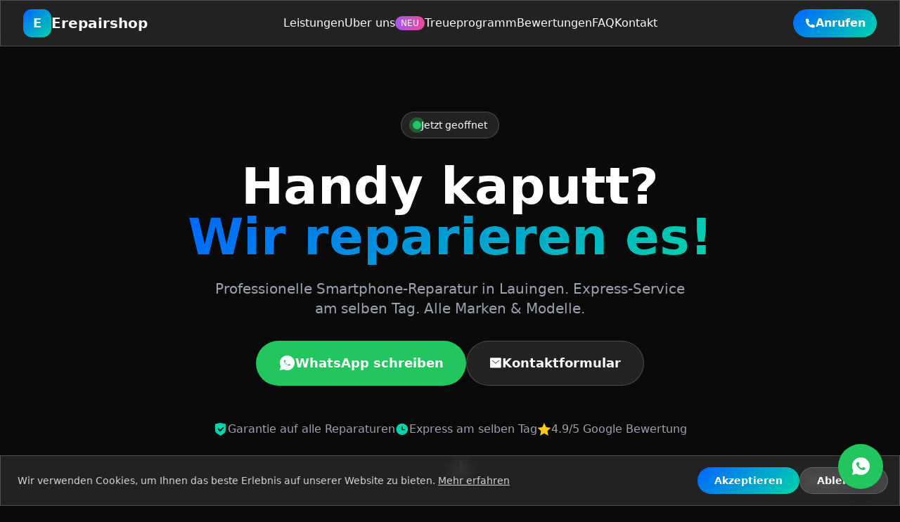

--- FILE ---
content_type: text/html; charset=UTF-8
request_url: https://erepairshop.de/index.php/product/ladebuchse-se/
body_size: 12650
content:
<!DOCTYPE html>
<html lang="de">
<head>
    <meta charset="UTF-8">
    <meta name="viewport" content="width=device-width, initial-scale=1.0">
    <title>Handyreparatur Lauingen | Erepairshop - Schnell & Professionell</title>
    <meta name="description" content="Professionelle Handyreparatur in Lauingen. Display, Akku, Wasserschaden - Express Reparatur am selben Tag. iPhone, Samsung, Huawei & mehr. Jetzt kontaktieren!">
    <meta name="keywords" content="Handyreparatur Lauingen, iPhone Reparatur, Samsung Reparatur, Display Reparatur, Akku Wechsel, Smartphone Reparatur">

    <!-- Open Graph -->
    <meta property="og:title" content="Erepairshop - Handyreparatur in Lauingen">
    <meta property="og:description" content="Schnelle & professionelle Handyreparatur. Express Service am selben Tag!">
    <meta property="og:image" content="https://www.erepairshop.de/og-image.jpg">
    <meta property="og:url" content="https://www.erepairshop.de">
    <meta property="og:type" content="website">

    <!-- Structured Data -->
    <script type="application/ld+json">
    {
        "@context": "https://schema.org",
        "@type": "LocalBusiness",
        "name": "Erepairshop",
        "image": "https://www.erepairshop.de/logo.jpg",
        "description": "Professionelle Handyreparatur in Lauingen",
        "address": {
            "@type": "PostalAddress",
            "streetAddress": "Siedlungsring 51",
            "addressLocality": "Lauingen",
            "postalCode": "89415",
            "addressCountry": "DE"
        },
        "geo": {
            "@type": "GeoCoordinates",
            "latitude": 48.5697,
            "longitude": 10.4285
        },
        "telephone": "+49 176 98479520",
        "email": "info@erepairshop.de",
        "url": "https://www.erepairshop.de",
        "openingHoursSpecification": [
            {
                "@type": "OpeningHoursSpecification",
                "dayOfWeek": ["Monday", "Tuesday", "Wednesday", "Thursday", "Friday"],
                "opens": "10:00",
                "closes": "18:00"
            },
            {
                "@type": "OpeningHoursSpecification",
                "dayOfWeek": "Saturday",
                "opens": "10:00",
                "closes": "16:00"
            }
        ],
        "priceRange": "$$",
        "aggregateRating": {
            "@type": "AggregateRating",
            "ratingValue": "4.9",
            "reviewCount": "127"
        }
    }
    </script>

    <!-- Tailwind CSS -->
    <script src="https://cdn.tailwindcss.com"></script>
    <script>
        tailwind.config = {
            theme: {
                extend: {
                    colors: {
                        primary: '#0066FF',
                        secondary: '#00D4AA',
                        dark: '#0a0a0a'
                    }
                }
            }
        }
    </script>

    <!-- Remix Icons -->
    <link href="https://cdn.jsdelivr.net/npm/remixicon@3.5.0/fonts/remixicon.css" rel="stylesheet">

    <style>
        html { scroll-behavior: smooth; }
        .gradient-bg { background: linear-gradient(135deg, #0066FF 0%, #00D4AA 100%); }
        .gradient-text { background: linear-gradient(135deg, #0066FF 0%, #00D4AA 100%); -webkit-background-clip: text; -webkit-text-fill-color: transparent; background-clip: text; }
        .glass { background: rgba(255,255,255,0.1); backdrop-filter: blur(10px); border: 1px solid rgba(255,255,255,0.2); }
        .float-animation { animation: float 3s ease-in-out infinite; }
        @keyframes float { 0%, 100% { transform: translateY(0); } 50% { transform: translateY(-10px); } }
        .pulse-green { animation: pulse-green 2s infinite; }
        @keyframes pulse-green { 0%, 100% { box-shadow: 0 0 0 0 rgba(34, 197, 94, 0.7); } 70% { box-shadow: 0 0 0 10px rgba(34, 197, 94, 0); } }
    </style>
</head>
<body class="bg-dark text-white">

    <!-- Vacation Banner -->
    <div id="vacationBanner" class="hidden fixed top-0 left-0 right-0 z-[60] bg-gradient-to-r from-orange-500 to-red-500 text-white py-3 px-4 text-center">
        <div class="flex items-center justify-center gap-3 flex-wrap">
            <i class="ri-calendar-event-fill text-xl"></i>
            <span class="font-semibold">Betriebsurlaub: 24.12.2025 - 11.01.2026</span>
            <span class="hidden sm:inline">|</span>
            <span>Ab 12. Januar sind wir wieder für Sie da!</span>
        </div>
    </div>

    <!-- Navigation -->
    <nav class="fixed top-0 left-0 right-0 z-50 glass">
        <div class="max-w-7xl mx-auto px-4 sm:px-6 lg:px-8">
            <div class="flex justify-between items-center h-16">
                <a href="#" class="flex items-center gap-2">
                    <div class="w-10 h-10 gradient-bg rounded-xl flex items-center justify-center font-bold text-lg">E</div>
                    <span class="font-bold text-xl hidden sm:block">Erepairshop</span>
                </a>
                <div class="hidden md:flex items-center gap-8">
                    <a href="#services" class="hover:text-primary transition">Leistungen</a>
                    <a href="#about" class="hover:text-primary transition">Uber uns</a>
                    <a href="#punktepass" class="hover:text-primary transition flex items-center gap-1">
                        <span class="bg-gradient-to-r from-purple-500 to-pink-500 text-white text-xs px-2 py-0.5 rounded-full">NEU</span>
                        Treueprogramm
                    </a>
                    <a href="#reviews" class="hover:text-primary transition">Bewertungen</a>
                    <a href="#faq" class="hover:text-primary transition">FAQ</a>
                    <a href="#contact" class="hover:text-primary transition">Kontakt</a>
                </div>
                <a href="tel:+4917698479520" class="gradient-bg px-4 py-2 rounded-full font-semibold hover:opacity-90 transition flex items-center gap-2">
                    <i class="ri-phone-fill"></i>
                    <span class="hidden sm:inline">Anrufen</span>
                </a>
            </div>
        </div>
    </nav>

    <!-- Hero Section -->
    <section class="min-h-screen flex items-center justify-center relative overflow-hidden pt-16">
        <!-- Background Effects -->
        <div class="absolute inset-0 overflow-hidden">
            <div class="absolute top-1/4 left-1/4 w-96 h-96 bg-primary/20 rounded-full blur-3xl"></div>
            <div class="absolute bottom-1/4 right-1/4 w-96 h-96 bg-secondary/20 rounded-full blur-3xl"></div>
        </div>

        <div class="max-w-7xl mx-auto px-4 sm:px-6 lg:px-8 relative z-10">
            <div class="text-center">
                <!-- Status Badge -->
                <div class="inline-flex items-center gap-2 glass px-4 py-2 rounded-full mb-8" id="statusBadge">
                    <span class="w-3 h-3 bg-green-500 rounded-full pulse-green"></span>
                    <span class="text-sm">Jetzt geoffnet</span>
                </div>

                <h1 class="text-4xl sm:text-6xl lg:text-7xl font-bold mb-6">
                    Handy kaputt?<br>
                    <span class="gradient-text">Wir reparieren es!</span>
                </h1>

                <p class="text-xl text-gray-400 mb-8 max-w-2xl mx-auto">
                    Professionelle Smartphone-Reparatur in Lauingen.
                    Express-Service am selben Tag. Alle Marken & Modelle.
                </p>

                <div class="flex flex-col sm:flex-row gap-4 justify-center">
                    <a href="https://wa.me/4917698479520?text=Hallo,%20ich%20brauche%20eine%20Handy-Reparatur"
                       target="_blank"
                       class="inline-flex items-center justify-center gap-2 bg-green-500 hover:bg-green-600 px-8 py-4 rounded-full font-semibold text-lg transition transform hover:scale-105">
                        <i class="ri-whatsapp-fill text-2xl"></i>
                        WhatsApp schreiben
                    </a>
                    <a href="#contact"
                       class="inline-flex items-center justify-center gap-2 glass hover:bg-white/20 px-8 py-4 rounded-full font-semibold text-lg transition">
                        <i class="ri-mail-fill"></i>
                        Kontaktformular
                    </a>
                </div>

                <!-- Trust Badges -->
                <div class="flex flex-wrap justify-center gap-8 mt-12 text-gray-400">
                    <div class="flex items-center gap-2">
                        <i class="ri-shield-check-fill text-secondary text-xl"></i>
                        <span>Garantie auf alle Reparaturen</span>
                    </div>
                    <div class="flex items-center gap-2">
                        <i class="ri-time-fill text-secondary text-xl"></i>
                        <span>Express am selben Tag</span>
                    </div>
                    <div class="flex items-center gap-2">
                        <i class="ri-star-fill text-yellow-400 text-xl"></i>
                        <span>4.9/5 Google Bewertung</span>
                    </div>
                </div>
            </div>
        </div>

        <!-- Scroll Indicator -->
        <div class="absolute bottom-8 left-1/2 -translate-x-1/2 float-animation">
            <i class="ri-arrow-down-line text-3xl text-gray-500"></i>
        </div>
    </section>

    <!-- Services Section -->
    <section id="services" class="py-20">
        <div class="max-w-7xl mx-auto px-4 sm:px-6 lg:px-8">
            <div class="text-center mb-16">
                <h2 class="text-3xl sm:text-4xl font-bold mb-4">Unsere <span class="gradient-text">Leistungen</span></h2>
                <p class="text-gray-400 max-w-2xl mx-auto">Von Display-Reparatur bis Wasserschaden - wir bringen Ihr Gerat wieder zum Laufen</p>
            </div>

            <div class="grid md:grid-cols-2 lg:grid-cols-3 gap-6">
                <!-- Service Cards -->
                <div class="glass rounded-2xl p-6 hover:bg-white/10 transition group">
                    <div class="w-14 h-14 gradient-bg rounded-xl flex items-center justify-center mb-4 group-hover:scale-110 transition">
                        <i class="ri-smartphone-line text-2xl"></i>
                    </div>
                    <h3 class="text-xl font-bold mb-2">Display Reparatur</h3>
                    <p class="text-gray-400">Gebrochenes oder defektes Display? Wir tauschen es schnell und zuverlassig aus.</p>
                </div>

                <div class="glass rounded-2xl p-6 hover:bg-white/10 transition group">
                    <div class="w-14 h-14 gradient-bg rounded-xl flex items-center justify-center mb-4 group-hover:scale-110 transition">
                        <i class="ri-battery-2-charge-line text-2xl"></i>
                    </div>
                    <h3 class="text-xl font-bold mb-2">Akku Wechsel</h3>
                    <p class="text-gray-400">Akku halt nicht mehr? Neuer Original-Akku fur langere Laufzeit.</p>
                </div>

                <div class="glass rounded-2xl p-6 hover:bg-white/10 transition group">
                    <div class="w-14 h-14 gradient-bg rounded-xl flex items-center justify-center mb-4 group-hover:scale-110 transition">
                        <i class="ri-drop-line text-2xl"></i>
                    </div>
                    <h3 class="text-xl font-bold mb-2">Wasserschaden</h3>
                    <p class="text-gray-400">Handy ins Wasser gefallen? Schnelle Hilfe kann Ihr Gerat retten!</p>
                </div>

                <div class="glass rounded-2xl p-6 hover:bg-white/10 transition group">
                    <div class="w-14 h-14 gradient-bg rounded-xl flex items-center justify-center mb-4 group-hover:scale-110 transition">
                        <i class="ri-camera-line text-2xl"></i>
                    </div>
                    <h3 class="text-xl font-bold mb-2">Kamera Reparatur</h3>
                    <p class="text-gray-400">Front- oder Hauptkamera defekt? Wir reparieren beide Kameras.</p>
                </div>

                <div class="glass rounded-2xl p-6 hover:bg-white/10 transition group">
                    <div class="w-14 h-14 gradient-bg rounded-xl flex items-center justify-center mb-4 group-hover:scale-110 transition">
                        <i class="ri-volume-up-line text-2xl"></i>
                    </div>
                    <h3 class="text-xl font-bold mb-2">Lautsprecher & Mikrofon</h3>
                    <p class="text-gray-400">Tonprobleme? Lautsprecher und Mikrofon werden ausgetauscht.</p>
                </div>

                <div class="glass rounded-2xl p-6 hover:bg-white/10 transition group">
                    <div class="w-14 h-14 gradient-bg rounded-xl flex items-center justify-center mb-4 group-hover:scale-110 transition">
                        <i class="ri-plug-line text-2xl"></i>
                    </div>
                    <h3 class="text-xl font-bold mb-2">Ladebuchse</h3>
                    <p class="text-gray-400">Handy ladt nicht mehr richtig? Neue Ladebuchse lost das Problem.</p>
                </div>
            </div>

            <!-- Brands -->
            <div class="mt-16 text-center">
                <p class="text-gray-500 mb-6">Wir reparieren alle Marken</p>
                <div class="flex flex-wrap justify-center gap-8 text-3xl text-gray-600">
                    <i class="ri-apple-fill hover:text-white transition cursor-pointer" title="iPhone"></i>
                    <span class="font-bold hover:text-white transition cursor-pointer">Samsung</span>
                    <span class="font-bold hover:text-white transition cursor-pointer">Huawei</span>
                    <span class="font-bold hover:text-white transition cursor-pointer">Xiaomi</span>
                </div>
            </div>
        </div>
    </section>

    <!-- About / Why Us Section -->
    <section id="about" class="py-20 relative">
        <div class="absolute inset-0 gradient-bg opacity-10"></div>
        <div class="max-w-7xl mx-auto px-4 sm:px-6 lg:px-8 relative">
            <div class="grid lg:grid-cols-2 gap-12 items-center">
                <div>
                    <h2 class="text-3xl sm:text-4xl font-bold mb-6">Warum <span class="gradient-text">Erepairshop?</span></h2>
                    <p class="text-gray-400 mb-8 text-lg">
                        Mit jahrelanger Erfahrung und Leidenschaft fur Technik bieten wir Ihnen den besten Service in Lauingen und Umgebung.
                    </p>

                    <div class="space-y-4">
                        <div class="flex items-start gap-4">
                            <div class="w-10 h-10 gradient-bg rounded-lg flex items-center justify-center flex-shrink-0">
                                <i class="ri-speed-fill"></i>
                            </div>
                            <div>
                                <h3 class="font-bold mb-1">Express Reparatur</h3>
                                <p class="text-gray-400">Die meisten Reparaturen erledigen wir noch am selben Tag.</p>
                            </div>
                        </div>

                        <div class="flex items-start gap-4">
                            <div class="w-10 h-10 gradient-bg rounded-lg flex items-center justify-center flex-shrink-0">
                                <i class="ri-shield-star-fill"></i>
                            </div>
                            <div>
                                <h3 class="font-bold mb-1">Qualitatsgarantie</h3>
                                <p class="text-gray-400">Hochwertige Ersatzteile und Garantie auf alle Reparaturen.</p>
                            </div>
                        </div>

                        <div class="flex items-start gap-4">
                            <div class="w-10 h-10 gradient-bg rounded-lg flex items-center justify-center flex-shrink-0">
                                <i class="ri-money-euro-circle-fill"></i>
                            </div>
                            <div>
                                <h3 class="font-bold mb-1">Faire Preise</h3>
                                <p class="text-gray-400">Transparente Preise ohne versteckte Kosten.</p>
                            </div>
                        </div>

                        <div class="flex items-start gap-4">
                            <div class="w-10 h-10 gradient-bg rounded-lg flex items-center justify-center flex-shrink-0">
                                <i class="ri-user-heart-fill"></i>
                            </div>
                            <div>
                                <h3 class="font-bold mb-1">Personliche Beratung</h3>
                                <p class="text-gray-400">Freundlicher Service und ehrliche Beratung.</p>
                            </div>
                        </div>
                    </div>
                </div>

                <!-- Opening Hours -->
                <div class="glass rounded-2xl p-8">
                    <h3 class="text-2xl font-bold mb-6 flex items-center gap-3">
                        <i class="ri-time-fill text-primary"></i>
                        Offnungszeiten
                    </h3>

                    <div class="space-y-3" id="openingHours">
                        <div class="flex justify-between items-center py-2 border-b border-white/10">
                            <span>Montag - Freitag</span>
                            <span class="font-semibold">10:00 - 18:00</span>
                        </div>
                        <div class="flex justify-between items-center py-2 border-b border-white/10">
                            <span>Samstag</span>
                            <span class="font-semibold">10:00 - 16:00</span>
                        </div>
                        <div class="flex justify-between items-center py-2">
                            <span>Sonntag</span>
                            <span class="text-red-400">Geschlossen</span>
                        </div>
                    </div>

                    <div class="mt-6 p-4 rounded-xl" id="currentStatus">
                        <!-- Filled by JS -->
                    </div>

                    <div class="mt-6 pt-6 border-t border-white/10">
                        <div class="flex items-start gap-3">
                            <i class="ri-map-pin-fill text-primary text-xl"></i>
                            <div>
                                <p class="font-semibold">Erepairshop</p>
                                <p class="text-gray-400">Siedlungsring 51</p>
                                <p class="text-gray-400">89415 Lauingen</p>
                            </div>
                        </div>
                    </div>
                </div>
            </div>
        </div>
    </section>

    <!-- PunktePass Section -->
    <section id="punktepass" class="py-20 relative overflow-hidden">
        <div class="absolute inset-0 bg-gradient-to-r from-purple-600/20 to-pink-600/20"></div>
        <div class="absolute top-0 right-0 w-96 h-96 bg-purple-500/30 rounded-full blur-3xl"></div>
        <div class="absolute bottom-0 left-0 w-96 h-96 bg-pink-500/30 rounded-full blur-3xl"></div>

        <div class="max-w-7xl mx-auto px-4 sm:px-6 lg:px-8 relative">
            <div class="grid lg:grid-cols-2 gap-12 items-center">
                <div>
                    <div class="inline-flex items-center gap-2 bg-purple-500/20 border border-purple-500/30 px-4 py-2 rounded-full mb-6">
                        <i class="ri-gift-fill text-purple-400"></i>
                        <span class="text-purple-300 font-medium">NEU: Treueprogramm</span>
                    </div>

                    <h2 class="text-3xl sm:text-4xl font-bold mb-6">
                        Punkte sammeln mit<br>
                        <span class="bg-gradient-to-r from-purple-400 to-pink-400 bg-clip-text text-transparent">PunktePass</span>
                    </h2>

                    <p class="text-xl text-gray-300 mb-8">
                        Jetzt bei jeder Reparatur Punkte sammeln und bei Ihrem nachsten Besuch sparen!
                    </p>

                    <div class="space-y-4 mb-8">
                        <div class="flex items-center gap-4">
                            <div class="w-12 h-12 bg-purple-500/20 rounded-xl flex items-center justify-center">
                                <i class="ri-smartphone-fill text-purple-400 text-xl"></i>
                            </div>
                            <div>
                                <p class="font-semibold">App herunterladen</p>
                                <p class="text-gray-400 text-sm">Kostenlos fur iOS und Android</p>
                            </div>
                        </div>

                        <div class="flex items-center gap-4">
                            <div class="w-12 h-12 bg-purple-500/20 rounded-xl flex items-center justify-center">
                                <i class="ri-qr-scan-2-line text-purple-400 text-xl"></i>
                            </div>
                            <div>
                                <p class="font-semibold">QR-Code scannen</p>
                                <p class="text-gray-400 text-sm">Nach jeder Reparatur Punkte sammeln</p>
                            </div>
                        </div>

                        <div class="flex items-center gap-4">
                            <div class="w-12 h-12 bg-green-500/20 rounded-xl flex items-center justify-center">
                                <i class="ri-money-euro-circle-fill text-green-400 text-xl"></i>
                            </div>
                            <div>
                                <p class="font-semibold">10€ Rabatt</p>
                                <p class="text-gray-400 text-sm">Schon beim 2. Besuch einlosen!</p>
                            </div>
                        </div>
                    </div>

                    <a href="https://punktepass.de" target="_blank"
                       class="inline-flex items-center gap-2 bg-gradient-to-r from-purple-500 to-pink-500 px-8 py-4 rounded-full font-semibold text-lg hover:opacity-90 transition transform hover:scale-105">
                        <i class="ri-download-2-fill"></i>
                        PunktePass App herunterladen
                    </a>
                </div>

                <div class="flex justify-center">
                    <div class="relative">
                        <!-- Decorative Phone Frame -->
                        <div class="w-64 h-[500px] bg-gradient-to-b from-purple-500/20 to-pink-500/20 rounded-[3rem] border-4 border-white/10 p-3 shadow-2xl">
                            <div class="w-full h-full bg-dark rounded-[2.5rem] flex flex-col items-center justify-center p-6 text-center">
                                <div class="w-20 h-20 bg-gradient-to-r from-purple-500 to-pink-500 rounded-2xl flex items-center justify-center mb-6">
                                    <span class="text-3xl font-bold">PP</span>
                                </div>
                                <h3 class="text-2xl font-bold mb-2">PunktePass</h3>
                                <p class="text-gray-400 mb-6">Sammle Punkte bei jedem Einkauf</p>
                                <div class="glass rounded-xl p-4 w-full mb-4">
                                    <p class="text-sm text-gray-400">Ihre Punkte</p>
                                    <p class="text-3xl font-bold gradient-text">2</p>
                                </div>
                                <div class="glass rounded-xl p-4 w-full">
                                    <p class="text-sm text-gray-400">Nachster Rabatt</p>
                                    <p class="text-xl font-bold text-green-400">10€ bei 4 Punkten</p>
                                </div>
                            </div>
                        </div>

                        <!-- Floating Elements -->
                        <div class="absolute -top-4 -right-4 glass px-4 py-2 rounded-full float-animation">
                            <span class="text-green-400 font-bold">+2 Punkte</span>
                        </div>
                        <div class="absolute -bottom-4 -left-4 glass px-4 py-2 rounded-full float-animation" style="animation-delay: 1s;">
                            <span class="text-purple-400 font-bold">2. Besuch = 10€</span>
                        </div>
                    </div>
                </div>
            </div>
        </div>
    </section>

    <!-- Reviews Section -->
    <section id="reviews" class="py-20">
        <div class="max-w-7xl mx-auto px-4 sm:px-6 lg:px-8">
            <div class="text-center mb-16">
                <h2 class="text-3xl sm:text-4xl font-bold mb-4">Das sagen unsere <span class="gradient-text">Kunden</span></h2>
                <div class="flex items-center justify-center gap-2 mb-4">
                    <div class="flex text-yellow-400">
                        <i class="ri-star-fill"></i>
                        <i class="ri-star-fill"></i>
                        <i class="ri-star-fill"></i>
                        <i class="ri-star-fill"></i>
                        <i class="ri-star-fill"></i>
                    </div>
                    <span class="font-bold">4.9</span>
                    <span class="text-gray-400">basierend auf 127+ Bewertungen</span>
                </div>
            </div>

            <div class="grid md:grid-cols-3 gap-6">
                <div class="glass rounded-2xl p-6">
                    <div class="flex text-yellow-400 mb-4">
                        <i class="ri-star-fill"></i>
                        <i class="ri-star-fill"></i>
                        <i class="ri-star-fill"></i>
                        <i class="ri-star-fill"></i>
                        <i class="ri-star-fill"></i>
                    </div>
                    <p class="text-gray-300 mb-4">"Super schneller Service! Mein iPhone Display wurde in nur 30 Minuten repariert. Sehr freundlich und professionell. Absolute Empfehlung!"</p>
                    <div class="flex items-center gap-3">
                        <div class="w-10 h-10 gradient-bg rounded-full flex items-center justify-center font-bold">M</div>
                        <div>
                            <p class="font-semibold">Maria S.</p>
                            <p class="text-sm text-gray-500">vor 2 Wochen</p>
                        </div>
                    </div>
                </div>

                <div class="glass rounded-2xl p-6">
                    <div class="flex text-yellow-400 mb-4">
                        <i class="ri-star-fill"></i>
                        <i class="ri-star-fill"></i>
                        <i class="ri-star-fill"></i>
                        <i class="ri-star-fill"></i>
                        <i class="ri-star-fill"></i>
                    </div>
                    <p class="text-gray-300 mb-4">"Mein Samsung hatte einen Wasserschaden und ich dachte es sei verloren. Erepairshop hat es gerettet! Alle Daten noch da. Danke!"</p>
                    <div class="flex items-center gap-3">
                        <div class="w-10 h-10 gradient-bg rounded-full flex items-center justify-center font-bold">J</div>
                        <div>
                            <p class="font-semibold">Jonas K.</p>
                            <p class="text-sm text-gray-500">vor 1 Monat</p>
                        </div>
                    </div>
                </div>

                <div class="glass rounded-2xl p-6">
                    <div class="flex text-yellow-400 mb-4">
                        <i class="ri-star-fill"></i>
                        <i class="ri-star-fill"></i>
                        <i class="ri-star-fill"></i>
                        <i class="ri-star-fill"></i>
                        <i class="ri-star-fill"></i>
                    </div>
                    <p class="text-gray-300 mb-4">"Faire Preise und ehrliche Beratung. Wurde nicht zu unnötigen Reparaturen überredet. Akku-Wechsel lief perfekt. Gerne wieder!"</p>
                    <div class="flex items-center gap-3">
                        <div class="w-10 h-10 gradient-bg rounded-full flex items-center justify-center font-bold">L</div>
                        <div>
                            <p class="font-semibold">Lisa M.</p>
                            <p class="text-sm text-gray-500">vor 3 Wochen</p>
                        </div>
                    </div>
                </div>
            </div>

            <!-- Google Review CTA -->
            <div class="text-center mt-12">
                <a href="https://g.page/r/CRI2bxlc2Rx3EBM/review"
                   target="_blank"
                   class="inline-flex items-center gap-3 glass hover:bg-white/20 px-8 py-4 rounded-full font-semibold transition">
                    <img src="https://www.google.com/favicon.ico" alt="Google" class="w-6 h-6">
                    Bewerten Sie uns auf Google
                    <i class="ri-external-link-line"></i>
                </a>
            </div>
        </div>
    </section>

    <!-- FAQ Section -->
    <section id="faq" class="py-20 relative">
        <div class="absolute inset-0 gradient-bg opacity-5"></div>
        <div class="max-w-3xl mx-auto px-4 sm:px-6 lg:px-8 relative">
            <div class="text-center mb-16">
                <h2 class="text-3xl sm:text-4xl font-bold mb-4">Haufig gestellte <span class="gradient-text">Fragen</span></h2>
            </div>

            <div class="space-y-4">
                <div class="glass rounded-xl overflow-hidden">
                    <button class="faq-toggle w-full px-6 py-4 text-left font-semibold flex justify-between items-center" onclick="toggleFaq(this)">
                        <span>Wie lange dauert eine Display-Reparatur?</span>
                        <i class="ri-add-line text-xl transition-transform"></i>
                    </button>
                    <div class="faq-content hidden px-6 pb-4 text-gray-400">
                        <p>Die meisten Display-Reparaturen dauern zwischen 30 Minuten und 2 Stunden, abhangig vom Gerat. Bei Verfugbarkeit der Ersatzteile konnen wir die Reparatur oft noch am selben Tag durchfuhren.</p>
                    </div>
                </div>

                <div class="glass rounded-xl overflow-hidden">
                    <button class="faq-toggle w-full px-6 py-4 text-left font-semibold flex justify-between items-center" onclick="toggleFaq(this)">
                        <span>Gibt es Garantie auf die Reparatur?</span>
                        <i class="ri-add-line text-xl transition-transform"></i>
                    </button>
                    <div class="faq-content hidden px-6 pb-4 text-gray-400">
                        <p>Ja! Wir geben auf alle Reparaturen eine Garantie. Die genaue Garantiedauer hangt von der Art der Reparatur ab und wird Ihnen vor der Reparatur mitgeteilt.</p>
                    </div>
                </div>

                <div class="glass rounded-xl overflow-hidden">
                    <button class="faq-toggle w-full px-6 py-4 text-left font-semibold flex justify-between items-center" onclick="toggleFaq(this)">
                        <span>Brauche ich einen Termin?</span>
                        <i class="ri-add-line text-xl transition-transform"></i>
                    </button>
                    <div class="faq-content hidden px-6 pb-4 text-gray-400">
                        <p>Nein, Sie konnen gerne ohne Termin wahrend unserer Offnungszeiten vorbeikommen. Fur eine schnellere Bearbeitung empfehlen wir jedoch, uns vorher kurz per WhatsApp oder Telefon zu kontaktieren.</p>
                    </div>
                </div>

                <div class="glass rounded-xl overflow-hidden">
                    <button class="faq-toggle w-full px-6 py-4 text-left font-semibold flex justify-between items-center" onclick="toggleFaq(this)">
                        <span>Bleiben meine Daten erhalten?</span>
                        <i class="ri-add-line text-xl transition-transform"></i>
                    </button>
                    <div class="faq-content hidden px-6 pb-4 text-gray-400">
                        <p>Bei den meisten Reparaturen (Display, Akku, etc.) bleiben Ihre Daten vollstandig erhalten. Wir empfehlen dennoch, vor der Reparatur ein Backup zu erstellen. Bei Wasserschaden kann dies je nach Schwere variieren.</p>
                    </div>
                </div>

                <div class="glass rounded-xl overflow-hidden">
                    <button class="faq-toggle w-full px-6 py-4 text-left font-semibold flex justify-between items-center" onclick="toggleFaq(this)">
                        <span>Welche Zahlungsmethoden akzeptieren Sie?</span>
                        <i class="ri-add-line text-xl transition-transform"></i>
                    </button>
                    <div class="faq-content hidden px-6 pb-4 text-gray-400">
                        <p>Wir akzeptieren Barzahlung, EC-Karte und Kreditkarten. Die Zahlung erfolgt nach erfolgreicher Reparatur.</p>
                    </div>
                </div>
            </div>
        </div>
    </section>

    <!-- Contact Section -->
    <section id="contact" class="py-20">
        <div class="max-w-7xl mx-auto px-4 sm:px-6 lg:px-8">
            <div class="text-center mb-16">
                <h2 class="text-3xl sm:text-4xl font-bold mb-4">Kontaktieren Sie <span class="gradient-text">uns</span></h2>
                <p class="text-gray-400">Wir freuen uns auf Ihre Nachricht!</p>
            </div>

            <div class="grid lg:grid-cols-2 gap-12">
                <!-- Contact Form -->
                <div class="glass rounded-2xl p-8">
                    <form action="contact.php" method="post" enctype="multipart/form-data" class="space-y-6">
                        <div>
                            <label for="name" class="block text-sm font-medium mb-2">Ihr Name *</label>
                            <input type="text" id="name" name="name" required
                                   class="w-full px-4 py-3 bg-white/5 border border-white/10 rounded-xl focus:border-primary focus:outline-none transition">
                        </div>

                        <div>
                            <label for="email" class="block text-sm font-medium mb-2">Ihre E-Mail *</label>
                            <input type="email" id="email" name="email" required
                                   class="w-full px-4 py-3 bg-white/5 border border-white/10 rounded-xl focus:border-primary focus:outline-none transition">
                        </div>

                        <div>
                            <label for="phoneModel" class="block text-sm font-medium mb-2">Ihr Handymodell *</label>
                            <input type="text" id="phoneModel" name="phoneModel" placeholder="z.B. iPhone 14 Pro" required
                                   class="w-full px-4 py-3 bg-white/5 border border-white/10 rounded-xl focus:border-primary focus:outline-none transition">
                        </div>

                        <div>
                            <label for="message" class="block text-sm font-medium mb-2">Ihre Nachricht *</label>
                            <textarea id="message" name="message" rows="4" required
                                      class="w-full px-4 py-3 bg-white/5 border border-white/10 rounded-xl focus:border-primary focus:outline-none transition resize-none"></textarea>
                        </div>

                        <div>
                            <label for="fileUpload" class="block text-sm font-medium mb-2">Foto des Schadens (optional)</label>
                            <input type="file" id="fileUpload" name="fileUpload" accept="image/*"
                                   class="w-full px-4 py-3 bg-white/5 border border-white/10 rounded-xl focus:border-primary focus:outline-none transition file:mr-4 file:py-2 file:px-4 file:rounded-lg file:border-0 file:bg-primary file:text-white file:cursor-pointer">
                        </div>

                        <button type="submit"
                                class="w-full gradient-bg py-4 rounded-xl font-semibold text-lg hover:opacity-90 transition flex items-center justify-center gap-2">
                            <i class="ri-send-plane-fill"></i>
                            Nachricht senden
                        </button>
                    </form>
                </div>

                <!-- Map & Info -->
                <div class="space-y-6">
                    <!-- Map -->
                    <div class="glass rounded-2xl overflow-hidden h-80">
                        <iframe
                            src="https://www.google.com/maps/embed?pb=!1m18!1m12!1m3!1d2654.8!2d10.4285!3d48.5697!2m3!1f0!2f0!3f0!3m2!1i1024!2i768!4f13.1!3m3!1m2!1s0x479e9f5a3e8b4a5d%3A0x1234567890abcdef!2sSiedlungsring%2051%2C%2089415%20Lauingen%20(Donau)!5e0!3m2!1sde!2sde!4v1702300000000"
                            width="100%"
                            height="100%"
                            style="border:0;"
                            allowfullscreen=""
                            loading="lazy"
                            referrerpolicy="no-referrer-when-downgrade">
                        </iframe>
                    </div>

                    <!-- Contact Info Cards -->
                    <div class="grid sm:grid-cols-2 gap-4">
                        <a href="tel:+4917698479520" class="glass rounded-xl p-4 hover:bg-white/10 transition flex items-center gap-4">
                            <div class="w-12 h-12 gradient-bg rounded-xl flex items-center justify-center">
                                <i class="ri-phone-fill text-xl"></i>
                            </div>
                            <div>
                                <p class="text-sm text-gray-400">Telefon</p>
                                <p class="font-semibold">0176 98479520</p>
                            </div>
                        </a>

                        <a href="mailto:info@erepairshop.de" class="glass rounded-xl p-4 hover:bg-white/10 transition flex items-center gap-4">
                            <div class="w-12 h-12 gradient-bg rounded-xl flex items-center justify-center">
                                <i class="ri-mail-fill text-xl"></i>
                            </div>
                            <div>
                                <p class="text-sm text-gray-400">E-Mail</p>
                                <p class="font-semibold">info@erepairshop.de</p>
                            </div>
                        </a>

                        <a href="https://wa.me/4917698479520" target="_blank" class="glass rounded-xl p-4 hover:bg-white/10 transition flex items-center gap-4">
                            <div class="w-12 h-12 bg-green-500 rounded-xl flex items-center justify-center">
                                <i class="ri-whatsapp-fill text-xl"></i>
                            </div>
                            <div>
                                <p class="text-sm text-gray-400">WhatsApp</p>
                                <p class="font-semibold">Jetzt schreiben</p>
                            </div>
                        </a>

                        <a href="https://maps.google.com/?q=Siedlungsring+51,+89415+Lauingen" target="_blank" class="glass rounded-xl p-4 hover:bg-white/10 transition flex items-center gap-4">
                            <div class="w-12 h-12 gradient-bg rounded-xl flex items-center justify-center">
                                <i class="ri-map-pin-fill text-xl"></i>
                            </div>
                            <div>
                                <p class="text-sm text-gray-400">Adresse</p>
                                <p class="font-semibold">Route planen</p>
                            </div>
                        </a>
                    </div>
                </div>
            </div>
        </div>
    </section>

    <!-- Footer -->
    <footer class="py-12 border-t border-white/10">
        <div class="max-w-7xl mx-auto px-4 sm:px-6 lg:px-8">
            <div class="grid md:grid-cols-4 gap-8 mb-8">
                <div>
                    <div class="flex items-center gap-2 mb-4">
                        <div class="w-10 h-10 gradient-bg rounded-xl flex items-center justify-center font-bold text-lg">E</div>
                        <span class="font-bold text-xl">Erepairshop</span>
                    </div>
                    <p class="text-gray-400 text-sm">Professionelle Handyreparatur in Lauingen. Schnell, zuverlassig und fair.</p>
                </div>

                <div>
                    <h4 class="font-bold mb-4">Leistungen</h4>
                    <ul class="space-y-2 text-gray-400 text-sm">
                        <li>Display Reparatur</li>
                        <li>Akku Wechsel</li>
                        <li>Wasserschaden</li>
                        <li>Kamera Reparatur</li>
                    </ul>
                </div>

                <div>
                    <h4 class="font-bold mb-4">Rechtliches</h4>
                    <ul class="space-y-2 text-sm">
                        <li><a href="impressum.php" class="text-gray-400 hover:text-white transition">Impressum</a></li>
                        <li><a href="datenschutz.php" class="text-gray-400 hover:text-white transition">Datenschutz</a></li>
                        <li><a href="agb.php" class="text-gray-400 hover:text-white transition">AGB</a></li>
                    </ul>
                </div>

                <div>
                    <h4 class="font-bold mb-4">Kontakt</h4>
                    <ul class="space-y-2 text-gray-400 text-sm">
                        <li>Siedlungsring 51</li>
                        <li>89415 Lauingen</li>
                        <li>0176 98479520</li>
                        <li>info@erepairshop.de</li>
                    </ul>
                </div>
            </div>

            <div class="border-t border-white/10 pt-8 flex flex-col md:flex-row justify-between items-center gap-4">
                <p class="text-gray-500 text-sm">&copy; 2025 Erepairshop. Alle Rechte vorbehalten.</p>
                <div class="flex gap-4">
                    <a href="#" class="text-gray-400 hover:text-white transition"><i class="ri-facebook-fill text-xl"></i></a>
                    <a href="#" class="text-gray-400 hover:text-white transition"><i class="ri-instagram-fill text-xl"></i></a>
                    <a href="#" class="text-gray-400 hover:text-white transition"><i class="ri-google-fill text-xl"></i></a>
                </div>
            </div>
        </div>
    </footer>

    <!-- WhatsApp Floating Button -->
    <a href="https://wa.me/4917698479520?text=Hallo,%20ich%20brauche%20eine%20Handy-Reparatur"
       target="_blank"
       class="fixed bottom-6 right-6 w-16 h-16 bg-green-500 rounded-full flex items-center justify-center shadow-lg hover:scale-110 transition z-50 group">
        <i class="ri-whatsapp-fill text-3xl"></i>
        <span class="absolute right-full mr-4 bg-white text-gray-800 px-4 py-2 rounded-lg shadow-lg text-sm font-medium whitespace-nowrap opacity-0 group-hover:opacity-100 transition">
            Schreiben Sie uns!
        </span>
    </a>

    <!-- Cookie Banner -->
    <div id="cookieBanner" class="fixed bottom-0 left-0 right-0 glass p-4 z-40 hidden">
        <div class="max-w-7xl mx-auto flex flex-col sm:flex-row items-center justify-between gap-4">
            <p class="text-sm text-gray-300">
                <i class="ri-cookie-fill mr-2"></i>
                Wir verwenden Cookies, um Ihnen das beste Erlebnis auf unserer Website zu bieten.
                <a href="datenschutz.php" class="underline hover:text-white">Mehr erfahren</a>
            </p>
            <div class="flex gap-3">
                <button onclick="acceptCookies()" class="gradient-bg px-6 py-2 rounded-full font-semibold text-sm hover:opacity-90 transition">
                    Akzeptieren
                </button>
                <button onclick="declineCookies()" class="glass px-6 py-2 rounded-full font-semibold text-sm hover:bg-white/20 transition">
                    Ablehnen
                </button>
            </div>
        </div>
    </div>

    <script>
        // Vacation Period Check
        function isVacationPeriod() {
            const now = new Date();
            const year = now.getFullYear();

            // Vacation: Dec 18, 2025 - Jan 11, 2026
            const vacationStart = new Date(2025, 11, 18, 0, 0, 0); // Dec 18, 2025
            const vacationEnd = new Date(2026, 0, 11, 23, 59, 59);   // Jan 11, 2026

            return now >= vacationStart && now <= vacationEnd;
        }

        // Opening Hours Status
        function updateOpenStatus() {
            const now = new Date();
            const day = now.getDay(); // 0 = Sunday
            const hour = now.getHours();
            const minute = now.getMinutes();
            const time = hour + minute / 60;

            const statusBadge = document.getElementById('statusBadge');
            const currentStatus = document.getElementById('currentStatus');
            const vacationBanner = document.getElementById('vacationBanner');
            const nav = document.querySelector('nav');

            // Check vacation period first
            if (isVacationPeriod()) {
                // Show vacation banner
                vacationBanner.classList.remove('hidden');
                nav.style.top = '52px'; // Push nav below banner
                document.body.style.paddingTop = '52px';

                // Show closed status
                statusBadge.innerHTML = '<span class="w-3 h-3 bg-orange-500 rounded-full"></span><span class="text-sm">Betriebsurlaub</span>';
                currentStatus.className = 'mt-6 p-4 rounded-xl bg-orange-500/20 border border-orange-500/30';
                currentStatus.innerHTML = '<div class="flex items-center gap-3"><i class="ri-calendar-event-fill text-orange-400 text-xl"></i><div><span class="font-semibold text-orange-400">Betriebsurlaub</span><p class="text-sm text-gray-400 mt-1">24.12.2025 - 11.01.2026</p><p class="text-sm text-gray-400">Ab 12. Januar wieder geöffnet!</p></div></div>';
                return;
            }

            let isOpen = false;
            let statusText = '';
            let nextOpen = '';

            if (day >= 1 && day <= 5) { // Monday - Friday
                if (time >= 10 && time < 18) {
                    isOpen = true;
                    statusText = 'Jetzt geoffnet';
                    const closeIn = Math.floor((18 - time) * 60);
                    if (closeIn <= 60) {
                        statusText += ` - schliesst in ${closeIn} Min.`;
                    }
                } else if (time < 10) {
                    statusText = 'Heute geoffnet ab 10:00 Uhr';
                } else {
                    statusText = 'Morgen wieder geoffnet ab 10:00 Uhr';
                }
            } else if (day === 6) { // Saturday
                if (time >= 10 && time < 16) {
                    isOpen = true;
                    statusText = 'Jetzt geoffnet';
                } else if (time < 10) {
                    statusText = 'Heute geoffnet ab 10:00 Uhr';
                } else {
                    statusText = 'Montag wieder geoffnet ab 10:00 Uhr';
                }
            } else { // Sunday
                statusText = 'Montag wieder geoffnet ab 10:00 Uhr';
            }

            if (isOpen) {
                statusBadge.innerHTML = '<span class="w-3 h-3 bg-green-500 rounded-full pulse-green"></span><span class="text-sm">' + statusText + '</span>';
                currentStatus.className = 'mt-6 p-4 rounded-xl bg-green-500/20 border border-green-500/30';
                currentStatus.innerHTML = '<div class="flex items-center gap-3"><span class="w-3 h-3 bg-green-500 rounded-full pulse-green"></span><span class="font-semibold text-green-400">' + statusText + '</span></div>';
            } else {
                statusBadge.innerHTML = '<span class="w-3 h-3 bg-red-500 rounded-full"></span><span class="text-sm">Geschlossen</span>';
                currentStatus.className = 'mt-6 p-4 rounded-xl bg-red-500/20 border border-red-500/30';
                currentStatus.innerHTML = '<div class="flex items-center gap-3"><span class="w-3 h-3 bg-red-500 rounded-full"></span><div><span class="font-semibold text-red-400">Geschlossen</span><p class="text-sm text-gray-400 mt-1">' + statusText + '</p></div></div>';
            }
        }

        updateOpenStatus();
        setInterval(updateOpenStatus, 60000);

        // FAQ Toggle
        function toggleFaq(button) {
            const content = button.nextElementSibling;
            const icon = button.querySelector('i');

            content.classList.toggle('hidden');
            icon.classList.toggle('rotate-45');
        }

        // Cookie Banner
        function showCookieBanner() {
            if (!localStorage.getItem('cookieConsent')) {
                document.getElementById('cookieBanner').classList.remove('hidden');
            }
        }

        function acceptCookies() {
            localStorage.setItem('cookieConsent', 'accepted');
            document.getElementById('cookieBanner').classList.add('hidden');
        }

        function declineCookies() {
            localStorage.setItem('cookieConsent', 'declined');
            document.getElementById('cookieBanner').classList.add('hidden');
        }

        // Show cookie banner after 2 seconds
        setTimeout(showCookieBanner, 2000);

        // Smooth scroll for anchor links
        document.querySelectorAll('a[href^="#"]').forEach(anchor => {
            anchor.addEventListener('click', function(e) {
                e.preventDefault();
                const target = document.querySelector(this.getAttribute('href'));
                if (target) {
                    target.scrollIntoView({ behavior: 'smooth', block: 'start' });
                }
            });
        });
    </script>
</body>
</html>